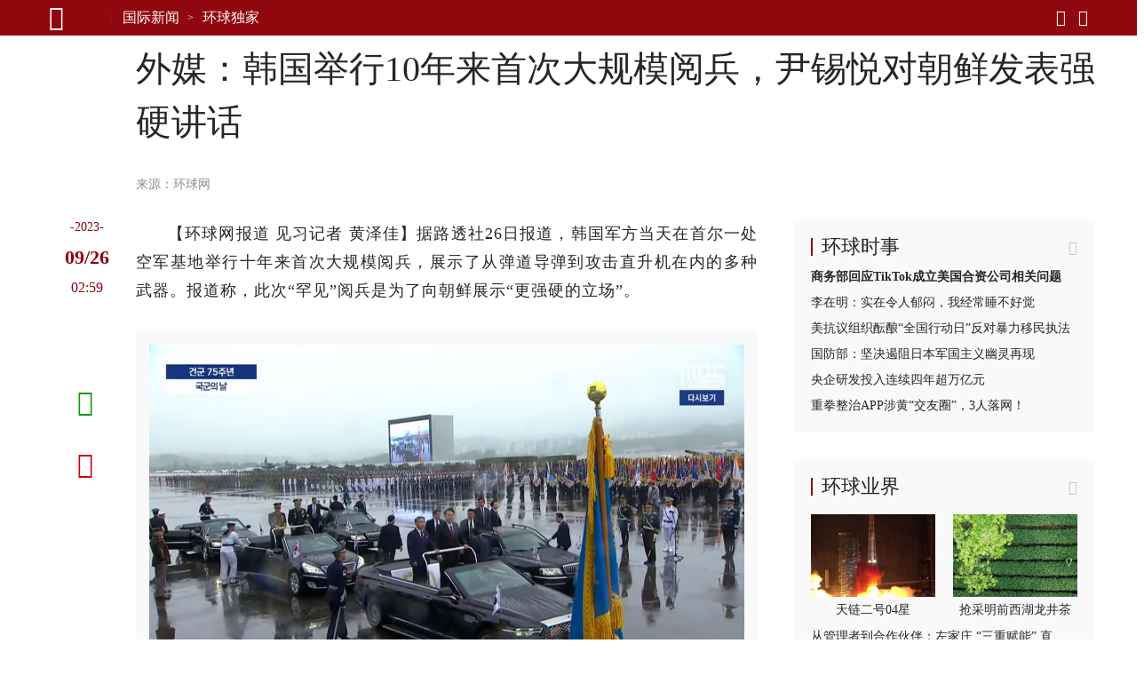

--- FILE ---
content_type: text/html
request_url: https://sspservice.ad-survey.com/pub/match?m=fn&sid=7004636&scn=1&scf=js*html*image*flash*text
body_size: 972
content:
AD_SURVEY_AD_LOAD([{"result":"1","type":"html","ad_pos_id":"7004636","ad_pos_width":"300","ad_pos_height":"250","ad_pos_fix":"0","ad_pos_sign":"0","creative_id":"17442","creative_type":"html","creative_width":"0","creative_height":"0","creative_sign_pos":"0","creative_sign_style":"0","content":"<div id=\"cpro_u4746752\"><\/div>\n\n<script type=\"text\/javascript\">   \n    (window.cproArray = window.cproArray || []).push({\n        id: \"u4746752\"  \n    });  \n<\/script>  \n<script src=\" \/\/cpro.baidustatic.com\/cpro\/ui\/c.js \n\n\" type=\"text\/javascript\"><\/script><img style='width:0px;height:0px;border:0px;display:none;' width='0' height='0' src='https:\/\/sspservice.ad-survey.com\/pub\/impression?token=ZGYwMjdkMDgtY2RmNC00MmI1LWI2ZWUtODdhOThhMzVmMjE2JDgyNDckMTc0NDIkNzAwNDYzNg==' \/>","tpm_url1":"","tpm_url2":"","token":"ZGYwMjdkMDgtY2RmNC00MmI1LWI2ZWUtODdhOThhMzVmMjE2JDgyNDckMTc0NDIkNzAwNDYzNg==","debug":""}]);

--- FILE ---
content_type: text/html; charset=UTF-8
request_url: https://world.huanqiu.com/api/article/next?catnode=/e3pmh22ph/e3pmh26vv&ctime=1695697142516&aid=4Eh8KnEGpDA&limit=2
body_size: 1262
content:

{
    "list": [{
    	"aid": "4Eh6Uje65Vc",
    	"title": "快讯！韩媒：韩国法院对李在明拘留前审查开始，系韩国宪政史上首次",
    	"summary": "另据《东亚日报》25日报道，随着李在明拘留审查的时间临近，检察机关为证明拘留必要性，已经准备好大量资料，法律界内外均预测称，此次审查可能将刷新“韩国历史上最长审查纪录”",
    	"addltype": "normal",
    	"typedata":{"audio":{"members":[]},"gallery":{"members":[{"desc":"图为26日上午,韩国共同民主党代表李在明为了接受拘留前审查正下车走向法庭。韩国在野党代表出席拘留前嫌疑人审查在韩国宪政史上是首次。 图源：韩媒","height":351,"id":"188bdaaee0351b508b01b42a06e72f9fu1","mime":"image\/png","size":495.24,"url":"//img.huanqiucdn.cn/dp/api/files\/imageDir\/188bdaaee0351b508b01b42a06e72f9fu1.png","width":606}]},"video":{"members":[{"cover":"https:\/\/v6.huanqiucdn.cn\/4394989evodtranscq1500012236\/24553d0e5576678021762381618\/sampleSnapshot\/sampleSnapshot_10_0.jpg","desc":"环视频 制作\/王力","duration":21.758,"height":1280,"id":"6999a9c3db8e0df4cebd90d6b62028d4","mime":"video\/mp4","size":2742.87,"url":"http:\/\/v6.huanqiucdn.cn\/4394989evodtranscq1500012236\/24553d0e5576678021762381618\/v.f100830.mp4","width":720}]}},
    	"source" :{"name":"环球网","url":null},
    	"ext_displaytime": "",
    	"ext_defertime":"",
    	"ctime": "1695694057565",
    	"xtime": "1695694057565",
    	"cover" : "//img.huanqiucdn.cn/dp/api/files/imageDir/188bdaaee0351b508b01b42a06e72f9fu1.png",
    	"host" : "",
		"ext-serious" : "",
		"ext-weight" : ""
    },{
    	"aid": "4Eh5lMzjo78",
    	"title": "1952年赫尔辛基 VS 2023年杭州，华春莹对比新中国体育代表团70年“翻天覆地变化”",
    	"summary": "华春莹对比新中国体育代表团70年“翻天覆地变化”",
    	"addltype": "normal",
    	"typedata":{"audio":{"members":[]},"gallery":{"members":[{"desc":"华春莹25日推文所配对比图 图源：社交平台X","height":829,"id":"b54698bd68c82fa3a8c56094cd388dfeu1","mime":"image\/png","size":1,"url":"//img.huanqiucdn.cn/dp/api/files\/imageDir\/b54698bd68c82fa3a8c56094cd388dfeu1.png","width":646}]},"video":{"members":[]}},
    	"source" :{"name":"环球网","url":null},
    	"ext_displaytime": "",
    	"ext_defertime":"",
    	"ctime": "1695692824625",
    	"xtime": "1695692824625",
    	"cover" : "",
    	"host" : "",
		"ext-serious" : "",
		"ext-weight" : ""
    },{}
    ]
}


--- FILE ---
content_type: text/html
request_url: https://sspservice.ad-survey.com/pub/match?m=fn&sid=7003385&scn=1&scf=js*html*image*flash*text
body_size: 702
content:
AD_SURVEY_AD_LOAD([{"result":"1","type":"html","ad_pos_id":"7003385","ad_pos_width":"300","ad_pos_height":"270","ad_pos_fix":"0","ad_pos_sign":"0","creative_id":"18711","creative_type":"html","creative_width":"0","creative_height":"0","creative_sign_pos":"2","creative_sign_style":"1","content":"<div class=\"_b291rd1gktc\"><\/div>\n    <script type=\"text\/javascript\">\n        (window.slotbydup = window.slotbydup || []).push({\n            id: \"u6893322\",\n            container: \"_b291rd1gktc\",\n            async: true\n        });\n    <\/script>\n    <!-- 多条广告如下脚本只需引入一次 -->\n    <script type=\"text\/javascript\" src=\"\/\/cpro.baidustatic.com\/cpro\/ui\/cm.js\" async=\"async\" defer=\"defer\" >\n    <\/script><img style='width:0px;height:0px;border:0px;display:none;' width='0' height='0' src='https:\/\/sspservice.ad-survey.com\/pub\/impression?token=YzBhYTY2MzEtYzYyYS00MDM5LTk1YWUtNjA1NmU0ZWIxODE2JDg0MTckMTg3MTEkNzAwMzM4NQ==' \/>","tpm_url1":"","tpm_url2":"","token":"YzBhYTY2MzEtYzYyYS00MDM5LTk1YWUtNjA1NmU0ZWIxODE2JDg0MTckMTg3MTEkNzAwMzM4NQ==","debug":""}]);

--- FILE ---
content_type: text/html
request_url: https://sspservice.ad-survey.com/pub/match?m=fn&sid=7003386&scn=1&scf=js*html*image*flash*text
body_size: 971
content:
AD_SURVEY_AD_LOAD([{"result":"1","type":"html","ad_pos_id":"7003386","ad_pos_width":"300","ad_pos_height":"270","ad_pos_fix":"0","ad_pos_sign":"0","creative_id":"17437","creative_type":"html","creative_width":"0","creative_height":"0","creative_sign_pos":"0","creative_sign_style":"0","content":"<div id=\"cpro_u4746730\"><\/div>\n\n<script type=\"text\/javascript\">   \n    (window.cproArray = window.cproArray || []).push({\n        id: \"u4746730\"  \n    });  \n<\/script>  \n<script src=\" \/\/cpro.baidustatic.com\/cpro\/ui\/c.js \n\n\" type=\"text\/javascript\"><\/script><img style='width:0px;height:0px;border:0px;display:none;' width='0' height='0' src='https:\/\/sspservice.ad-survey.com\/pub\/impression?token=YWY1NjQ4MWUtYzVjZC00YTU2LWJiM2UtZTkxOGUwZTM2MjZjJDgyMzQkMTc0MzckNzAwMzM4Ng==' \/>","tpm_url1":"","tpm_url2":"","token":"YWY1NjQ4MWUtYzVjZC00YTU2LWJiM2UtZTkxOGUwZTM2MjZjJDgyMzQkMTc0MzckNzAwMzM4Ng==","debug":""}]);

--- FILE ---
content_type: text/html
request_url: https://sspservice.ad-survey.com/pub/match?m=fn&sid=7003387&scn=1&scf=js*html*image*flash*text
body_size: 968
content:
AD_SURVEY_AD_LOAD([{"result":"1","type":"html","ad_pos_id":"7003387","ad_pos_width":"300","ad_pos_height":"270","ad_pos_fix":"0","ad_pos_sign":"0","creative_id":"17438","creative_type":"html","creative_width":"0","creative_height":"0","creative_sign_pos":"0","creative_sign_style":"0","content":"<div id=\"cpro_u4746733\"><\/div>\n<script type=\"text\/javascript\">   \n    (window.cproArray = window.cproArray || []).push({\n        id: \"u4746733\"  \n    });  \n<\/script>  \n<script src=\"\/\/cpro.baidustatic.com\/cpro\/ui\/c.js \n\n\" type=\"text\/javascript\"><\/script><img style='width:0px;height:0px;border:0px;display:none;' width='0' height='0' src='https:\/\/sspservice.ad-survey.com\/pub\/impression?token=ODA4ZmNmMTEtOTQyMC00MWUxLTgwZTgtNTRiNjBhMzg2NjYwJDgyMzkkMTc0MzgkNzAwMzM4Nw==' \/>","tpm_url1":"","tpm_url2":"","token":"ODA4ZmNmMTEtOTQyMC00MWUxLTgwZTgtNTRiNjBhMzg2NjYwJDgyMzkkMTc0MzgkNzAwMzM4Nw==","debug":""}]);

--- FILE ---
content_type: text/html
request_url: https://sspservice.ad-survey.com/pub/match?m=fn&sid=7003388&scn=1&scf=js*html*image*flash*text
body_size: 972
content:
AD_SURVEY_AD_LOAD([{"result":"1","type":"html","ad_pos_id":"7003388","ad_pos_width":"300","ad_pos_height":"270","ad_pos_fix":"0","ad_pos_sign":"0","creative_id":"17439","creative_type":"html","creative_width":"0","creative_height":"0","creative_sign_pos":"0","creative_sign_style":"0","content":"<div id=\"cpro_u4746737\"><\/div>\n\n<script type=\"text\/javascript\">   \n    (window.cproArray = window.cproArray || []).push({\n        id: \"u4746737\"  \n    });  \n<\/script>  \n<script src=\" \/\/cpro.baidustatic.com\/cpro\/ui\/c.js \n\n\" type=\"text\/javascript\"><\/script><img style='width:0px;height:0px;border:0px;display:none;' width='0' height='0' src='https:\/\/sspservice.ad-survey.com\/pub\/impression?token=YTNjMWM1M2YtNzEwYS00NWZkLWE3OWQtZDNmM2IxNWUxN2Y2JDgyNDEkMTc0MzkkNzAwMzM4OA==' \/>","tpm_url1":"","tpm_url2":"","token":"YTNjMWM1M2YtNzEwYS00NWZkLWE3OWQtZDNmM2IxNWUxN2Y2JDgyNDEkMTc0MzkkNzAwMzM4OA==","debug":""}]);

--- FILE ---
content_type: text/html
request_url: https://sspservice.ad-survey.com/pub/match?m=fn&sid=7004638&scn=1&scf=js*html*image*flash*text
body_size: 971
content:
AD_SURVEY_AD_LOAD([{"result":"1","type":"html","ad_pos_id":"7004638","ad_pos_width":"300","ad_pos_height":"250","ad_pos_fix":"0","ad_pos_sign":"0","creative_id":"17440","creative_type":"html","creative_width":"0","creative_height":"0","creative_sign_pos":"0","creative_sign_style":"0","content":"<div id=\"cpro_u4746742\"><\/div>\n\n<script type=\"text\/javascript\">   \n    (window.cproArray = window.cproArray || []).push({\n        id: \"u4746742\"  \n    });  \n<\/script>  \n<script src=\" \/\/cpro.baidustatic.com\/cpro\/ui\/c.js \n\n\" type=\"text\/javascript\"><\/script><img style='width:0px;height:0px;border:0px;display:none;' width='0' height='0' src='https:\/\/sspservice.ad-survey.com\/pub\/impression?token=NmI4ZDYxMGEtOGI1MS00ODMzLTg4MzUtMDVlM2Q3ZGI3NzFhJDgyNDMkMTc0NDAkNzAwNDYzOA==' \/>","tpm_url1":"","tpm_url2":"","token":"NmI4ZDYxMGEtOGI1MS00ODMzLTg4MzUtMDVlM2Q3ZGI3NzFhJDgyNDMkMTc0NDAkNzAwNDYzOA==","debug":""}]);

--- FILE ---
content_type: text/html
request_url: https://sspservice.ad-survey.com/pub/match?m=fn&sid=7004639&scn=1&scf=js*html*image*flash*text
body_size: 972
content:
AD_SURVEY_AD_LOAD([{"result":"1","type":"html","ad_pos_id":"7004639","ad_pos_width":"300","ad_pos_height":"250","ad_pos_fix":"0","ad_pos_sign":"0","creative_id":"17441","creative_type":"html","creative_width":"0","creative_height":"0","creative_sign_pos":"0","creative_sign_style":"0","content":"<div id=\"cpro_u4746745\"><\/div>\n\n<script type=\"text\/javascript\">   \n    (window.cproArray = window.cproArray || []).push({\n        id: \"u4746745\"  \n    });  \n<\/script>  \n<script src=\" \/\/cpro.baidustatic.com\/cpro\/ui\/c.js \n\n\" type=\"text\/javascript\"><\/script><img style='width:0px;height:0px;border:0px;display:none;' width='0' height='0' src='https:\/\/sspservice.ad-survey.com\/pub\/impression?token=OTMxNTBkNjItYmE1Zi00MzYxLTg4OTMtMWI0MTI4ZDk2ZWU5JDgyNDUkMTc0NDEkNzAwNDYzOQ==' \/>","tpm_url1":"","tpm_url2":"","token":"OTMxNTBkNjItYmE1Zi00MzYxLTg4OTMtMWI0MTI4ZDk2ZWU5JDgyNDUkMTc0NDEkNzAwNDYzOQ==","debug":""}]);

--- FILE ---
content_type: text/html
request_url: https://sspservice.ad-survey.com/pub/match?m=fn&sid=7004637&scn=1&scf=js*html*image*flash*text
body_size: 680
content:
AD_SURVEY_AD_LOAD([{"result":"1","type":"html","ad_pos_id":"7004637","ad_pos_width":"300","ad_pos_height":"250","ad_pos_fix":"0","ad_pos_sign":"0","creative_id":"18725","creative_type":"html","creative_width":"0","creative_height":"0","creative_sign_pos":"2","creative_sign_style":"1","content":"<div class=\"_ahdwvavsdiu\"><\/div>\n    <script type=\"text\/javascript\">\n        (window.slotbydup = window.slotbydup || []).push({\n            id: \"u3398257\",\n            container: \"_ahdwvavsdiu\",\n            async: true\n        });\n    <\/script>\n    <!-- 多条广告如下脚本只需引入一次 -->\n    <script type=\"text\/javascript\" src=\"\/\/cpro.baidustatic.com\/cpro\/ui\/cm.js\" async=\"async\" defer=\"defer\" >\n    <\/script><img style='width:0px;height:0px;border:0px;display:none;' width='0' height='0' src='https:\/\/sspservice.ad-survey.com\/pub\/impression?token=Njk3ZmQyZTktYWRiZS00Y2QwLThkZDYtMjU2YjQ3ZGUxNzE1JDcxNzYkMTg3MjUkNzAwNDYzNw==' \/>","tpm_url1":"","tpm_url2":"","token":"Njk3ZmQyZTktYWRiZS00Y2QwLThkZDYtMjU2YjQ3ZGUxNzE1JDcxNzYkMTg3MjUkNzAwNDYzNw==","debug":""}]);

--- FILE ---
content_type: text/html; charset=UTF-8
request_url: https://world.huanqiu.com/api/list?node=%22/e3pmh22ph/e3pmh2398%22,%22/e3pmh22ph/e3pmh26vv%22,%22/e3pmh22ph/e3pn6efsl%22,%22/e3pmh22ph/efp8fqe21%22&offset=0&limit=24
body_size: 6094
content:

{
    "list": [{
    	"aid": "4Q9xu3hFhpA",
    	"title": "中国驻米兰总领馆：提醒中国公民冬奥会期间注意出行安全",
    	"summary": "中国驻米兰总领馆提醒来意中国公民冬奥会期间注意出行提示，采取防范措施，确保安全",
    	"addltype": "normal",
    	"typedata":{"audio":{"members":[]},"gallery":{"members":[]},"video":{"members":[]}},
    	"source" :{"name":"中国驻米兰总领事馆","url":"https:\/\/mp.weixin.qq.com\/s\/gF6WQ6XKLW1sx10icousGQ"},
    	"ext_displaytime": "",
    	"ext_defertime":"",
    	"ctime": "1769703738453",
    	"xtime": "1769703738453",
    	"cover" : "",
    	"host" : "world.huanqiu.com",
		"ext-serious" : "1",
		"ext-weight" : "50"
    },{
    	"aid": "4Q9xnuVHR6S",
    	"title": "欧盟宣布制裁伊朗官员和实体 将伊斯兰革命卫队列为“恐怖组织”",
    	"summary": "欧盟外交与安全政策高级代表卡拉斯说，欧盟已决定将伊朗伊斯兰革命卫队列为“恐怖组织”。",
    	"addltype": "normal",
    	"typedata":{"audio":{"members":[]},"gallery":{"members":[]},"video":{"members":[]}},
    	"source" :{"name":"新华网","url":"https:\/\/www.news.cn\/world\/20260130\/124889c9ba0e4522a5c1095113a47c16\/c.html"},
    	"ext_displaytime": "",
    	"ext_defertime":"",
    	"ctime": "1769703571834",
    	"xtime": "1769703571834",
    	"cover" : "",
    	"host" : "world.huanqiu.com",
		"ext-serious" : "1",
		"ext-weight" : "50"
    },{
    	"aid": "4Q9xkeNtAhD",
    	"title": "冬季风暴肆虐 葡萄牙一空军基地多架战机受损",
    	"summary": "至少4架F-16战机受损，部分设施和车辆亦遭破坏。初步估计经济损失达数百万欧元。",
    	"addltype": "normal",
    	"typedata":{"audio":{"members":[]},"gallery":{"members":[]},"video":{"members":[]}},
    	"source" :{"name":"央视新闻客户端","url":"https:\/\/ysxw.cctv.cn\/article.html?toc_style_id=feeds_default&item_id=15552991944511846260&channelId=1119"},
    	"ext_displaytime": "",
    	"ext_defertime":"",
    	"ctime": "1769703483566",
    	"xtime": "1769703483566",
    	"cover" : "",
    	"host" : "world.huanqiu.com",
		"ext-serious" : "1",
		"ext-weight" : "50"
    },{
    	"aid": "4Q9wRcLdH2r",
    	"title": "伊朗：不会主动挑起战争 若遭到侵略将坚决反击",
    	"summary": "伊朗不会主动挑起战争，一旦战争被挑起，将以坚定立场进行自卫，且“战争的结局不会由敌人决定”。",
    	"addltype": "normal",
    	"typedata":{"audio":{"members":[]},"gallery":{"members":[]},"video":{"members":[]}},
    	"source" :{"name":"央视新闻客户端","url":"https:\/\/ysxw.cctv.cn\/article.html?toc_style_id=feeds_default&item_id=4875026328192725142&channelId=1119"},
    	"ext_displaytime": "",
    	"ext_defertime":"",
    	"ctime": "1769701288886",
    	"xtime": "1769701288886",
    	"cover" : "",
    	"host" : "world.huanqiu.com",
		"ext-serious" : "1",
		"ext-weight" : "50"
    },{
    	"aid": "4Q9wPpMaoVQ",
    	"title": "巴基斯坦和孟加拉国时隔14年恢复直航",
    	"summary": "1月29日，巴基斯坦和孟加拉国时隔14年恢复直航。",
    	"addltype": "normal",
    	"typedata":{"audio":{"members":[]},"gallery":{"members":[]},"video":{"members":[]}},
    	"source" :{"name":"央视新闻客户端","url":"https:\/\/ysxw.cctv.cn\/article.html?toc_style_id=feeds_default&t=1769699688805&item_id=16166585026452195565&channelId=1119"},
    	"ext_displaytime": "",
    	"ext_defertime":"",
    	"ctime": "1769701241755",
    	"xtime": "1769701241755",
    	"cover" : "",
    	"host" : "world.huanqiu.com",
		"ext-serious" : "1",
		"ext-weight" : "50"
    },{
    	"aid": "4Q9unmftRW4",
    	"title": "伊朗议会议长：难以信任特朗普",
    	"summary": "伊朗伊斯兰议会议长卡利巴夫表示，在当前局势下难以信任美国总统特朗普，在伊朗人民的经济利益未得到保证之前，谈判不会进行。",
    	"addltype": "normal",
    	"typedata":{"audio":{"members":[]},"gallery":{"members":[]},"video":{"members":[]}},
    	"source" :{"name":"新华网","url":"https:\/\/www.news.cn\/world\/20260129\/dfb5483f83ee4c2f976aa9449b36bfb6\/c.html"},
    	"ext_displaytime": "",
    	"ext_defertime":"",
    	"ctime": "1769698530696",
    	"xtime": "1769698530696",
    	"cover" : "",
    	"host" : "world.huanqiu.com",
		"ext-serious" : "1",
		"ext-weight" : "50"
    },{
    	"aid": "4Q9ud3Kgr9Z",
    	"title": "外媒爆：美政府高级官员与试图分裂加拿大的极右翼团体秘密会面，美国务院回应",
    	"summary": "美国国务院发言人作出回应，承认有过相关会面，但美方并“未作出任何承诺”。",
    	"addltype": "normal",
    	"typedata":{"audio":{"members":[]},"gallery":{"members":[{"desc":"美国国务院大楼 资料图 图源：视觉中国","height":597,"id":"9175b37e8e66b01dc6628d480f82619fu1","mime":"image\/png","size":786.07,"url":"//img.huanqiucdn.cn/dp/api/files\/imageDir\/9175b37e8e66b01dc6628d480f82619fu1.png","width":796},{"desc":"杰夫·拉思 资料图 图源：外媒报道配图","height":394,"id":"d59f26c3cdc6a6ad0f4922f83553ccd0u1","mime":"image\/png","size":127.18,"url":"//img.huanqiucdn.cn/dp/api/files\/imageDir\/d59f26c3cdc6a6ad0f4922f83553ccd0u1.png","width":700}]},"video":{"members":[]}},
    	"source" :{"name":"环球网","url":null},
    	"ext_displaytime": "",
    	"ext_defertime":"",
    	"ctime": "1769698240144",
    	"xtime": "1769698240144",
    	"cover" : "//img.huanqiucdn.cn/dp/api/files/imageDir/9175b37e8e66b01dc6628d480f82619fu1.png",
    	"host" : "world.huanqiu.com",
		"ext-serious" : "1",
		"ext-weight" : "50"
    },{
    	"aid": "4Q9uPLwTCsN",
    	"title": "美国边境事务主管：特朗普承认移民执法行动需要改进",
    	"summary": "霍曼表示，违反相关行为准则的移民执法人员将“受到处理”。",
    	"addltype": "normal",
    	"typedata":{"audio":{"members":[]},"gallery":{"members":[{"desc":"当地时间1月29日，霍曼在明尼苏达州明尼阿波利斯市举行新闻发布会。图源：美媒","height":726,"id":"820c7e178c3e2050bed56c5b431c79b1u1","mime":"image\/png","size":387.77,"url":"//img.huanqiucdn.cn/dp/api/files\/imageDir\/820c7e178c3e2050bed56c5b431c79b1u1.png","width":1076}]},"video":{"members":[]}},
    	"source" :{"name":"环球网","url":null},
    	"ext_displaytime": "",
    	"ext_defertime":"",
    	"ctime": "1769697868974",
    	"xtime": "1769697868974",
    	"cover" : "//img.huanqiucdn.cn/dp/api/files/imageDir/820c7e178c3e2050bed56c5b431c79b1u1.png",
    	"host" : "world.huanqiu.com",
		"ext-serious" : "1",
		"ext-weight" : "50"
    },{
    	"aid": "4Q9uP6seMfl",
    	"title": "美国边境事务主管：违反相关行为准则的移民执法人员将“受到处理”",
    	"summary": "在美国移民执法行动导致2名美国公民死亡并引发抗议后，美国边境事务主管汤姆·霍曼29日表示，美国总统特朗普承认相关移民执法行动需要改进。",
    	"addltype": "normal",
    	"typedata":{"audio":{"members":[]},"gallery":{"members":[{"desc":"当地时间1月29日，霍曼在明尼苏达州明尼阿波利斯市举行新闻发布会。图源：美媒","height":726,"id":"c2718df13e1d91d1e36fd9468adad021u1","mime":"image\/png","size":387.77,"url":"//img.huanqiucdn.cn/dp/api/files\/imageDir\/c2718df13e1d91d1e36fd9468adad021u1.png","width":1076}]},"video":{"members":[]}},
    	"source" :{"name":"环球网","url":null},
    	"ext_displaytime": "",
    	"ext_defertime":"",
    	"ctime": "1769697862548",
    	"xtime": "1769697862548",
    	"cover" : "",
    	"host" : "world.huanqiu.com",
		"ext-serious" : "1",
		"ext-weight" : "50"
    },{
    	"aid": "4Q9tozTjYS1",
    	"title": "外媒：丹麦国王将于2月中旬到访格陵兰岛",
    	"summary": "丹麦王室周四（29日）宣布，丹麦国王腓特烈十世将于2月中旬到访该国自治领地格陵兰岛。",
    	"addltype": "normal",
    	"typedata":{"audio":{"members":[]},"gallery":{"members":[{"desc":"丹麦国王腓特烈十世 资料图 图源：外媒","height":640,"id":"50e74b69f1394a2d353ce226033bcfd5u1","mime":"image\/png","size":817.16,"url":"//img.huanqiucdn.cn/dp/api/files\/imageDir\/50e74b69f1394a2d353ce226033bcfd5u1.png","width":960}]},"video":{"members":[]}},
    	"source" :{"name":"环球网","url":null},
    	"ext_displaytime": "",
    	"ext_defertime":"",
    	"ctime": "1769696885751",
    	"xtime": "1769696885751",
    	"cover" : "//img.huanqiucdn.cn/dp/api/files/imageDir/50e74b69f1394a2d353ce226033bcfd5u1.png",
    	"host" : "world.huanqiu.com",
		"ext-serious" : "1",
		"ext-weight" : "50"
    },{
    	"aid": "4Q9sghxSYda",
    	"title": "印度民航部证实马哈拉施特拉邦坠毁飞机黑匣子已找到",
    	"summary": "当地时间1月29日，印度民航部证实，该国28日在马哈拉施特拉邦坠毁飞机的黑匣子已被找到，正在进行相关调查。",
    	"addltype": "normal",
    	"typedata":{"audio":{"members":[]},"gallery":{"members":[]},"video":{"members":[]}},
    	"source" :{"name":"央视新闻客户端","url":"https:\/\/ysxw.cctv.cn\/article.html?toc_style_id=feeds_default&item_id=11740451590607396126&channelId=1119"},
    	"ext_displaytime": "",
    	"ext_defertime":"",
    	"ctime": "1769694980562",
    	"xtime": "1769694980562",
    	"cover" : "",
    	"host" : "world.huanqiu.com",
		"ext-serious" : "1",
		"ext-weight" : "50"
    },{
    	"aid": "4Q9saIlnv9M",
    	"title": "欧盟称将提供约2亿欧元用于对乌援助",
    	"summary": "当地时间1月29日，欧盟委员会宣布向乌克兰和收容难民的摩尔多瓦提供1.53亿欧元的紧急援助。",
    	"addltype": "normal",
    	"typedata":{"audio":{"members":[]},"gallery":{"members":[]},"video":{"members":[]}},
    	"source" :{"name":"央视新闻客户端","url":"https:\/\/ysxw.cctv.cn\/article.html?toc_style_id=feeds_default&item_id=6919441083727875064&channelId=1119"},
    	"ext_displaytime": "",
    	"ext_defertime":"",
    	"ctime": "1769694807160",
    	"xtime": "1769694807160",
    	"cover" : "",
    	"host" : "world.huanqiu.com",
		"ext-serious" : "1",
		"ext-weight" : "50"
    },{
    	"aid": "4Q9sYICdEaV",
    	"title": "缅甸巩发党获联邦议会民族院过半席位",
    	"summary": "当地时间29日晚，缅甸联邦选举委员会继续公布大选投票第三阶段获选议员名单，根据初步统计结果，缅甸第一大政党联邦巩固与发展党（巩发党）在联邦议会民族院（上议院）中获得超过半数的席位。",
    	"addltype": "normal",
    	"typedata":{"audio":{"members":[]},"gallery":{"members":[]},"video":{"members":[]}},
    	"source" :{"name":"央视新闻客户端","url":"https:\/\/ysxw.cctv.cn\/article.html?toc_style_id=feeds_default&item_id=8122551624037405625&channelId=1119"},
    	"ext_displaytime": "",
    	"ext_defertime":"",
    	"ctime": "1769694752646",
    	"xtime": "1769694752646",
    	"cover" : "",
    	"host" : "world.huanqiu.com",
		"ext-serious" : "1",
		"ext-weight" : "50"
    },{
    	"aid": "4Q9sVNDmxBT",
    	"title": "东京上野动物园前园长：希望“晓晓”“蕾蕾”健康成长",
    	"summary": "日本东京上野动物园前园长土居利光日前表示，向回到中国的旅日大熊猫“晓晓”和“蕾蕾”送上祝福，“希望它们健康成长，尽快适应新环境，顺利找到伴侣”。",
    	"addltype": "normal",
    	"typedata":{"audio":{"members":[]},"gallery":{"members":[]},"video":{"members":[]}},
    	"source" :{"name":"新华网","url":"https:\/\/www.news.cn\/world\/20260129\/bf0ea9d42cce41da982419f990616c49\/c.html"},
    	"ext_displaytime": "",
    	"ext_defertime":"",
    	"ctime": "1769694673636",
    	"xtime": "1769694673636",
    	"cover" : "",
    	"host" : "world.huanqiu.com",
		"ext-serious" : "1",
		"ext-weight" : "50"
    },{
    	"aid": "4Q9sIXlUXNI",
    	"title": "地缘政治风险上升 国际油价盘中突破每桶70美元",
    	"summary": "3月交货的伦敦布伦特原油期货价格29日盘中突破每桶70美元关口，创下去年9月以来新高。",
    	"addltype": "normal",
    	"typedata":{"audio":{"members":[]},"gallery":{"members":[]},"video":{"members":[]}},
    	"source" :{"name":"新华网","url":"https:\/\/www.news.cn\/world\/20260129\/6835d788e99d45ac8989a0e0b206af74\/c.html"},
    	"ext_displaytime": "",
    	"ext_defertime":"",
    	"ctime": "1769694326269",
    	"xtime": "1769694326269",
    	"cover" : "",
    	"host" : "world.huanqiu.com",
		"ext-serious" : "1",
		"ext-weight" : "50"
    },{
    	"aid": "4Q9sGTELap6",
    	"title": "特朗普考虑对伊朗发动重大打击，克宫呼吁各方保持克制：放弃以武力解决伊朗问题",
    	"summary": "据俄罗斯塔斯社、英国路透社报道，针对美国总统特朗普涉伊朗言论，俄罗斯总统新闻秘书、克里姆林宫发言人佩斯科夫当地时间29日表示，俄方呼吁各方保持克制，放弃以武力解决伊朗问题。",
    	"addltype": "normal",
    	"typedata":{"audio":{"members":[]},"gallery":{"members":[{"desc":"佩斯科夫 资料图 图自外媒","height":448,"id":"85e0946c87b09b159e96413af78b2329u1","mime":"image\/png","size":412.84,"url":"//img.huanqiucdn.cn/dp/api/files\/imageDir\/85e0946c87b09b159e96413af78b2329u1.png","width":805}]},"video":{"members":[]}},
    	"source" :{"name":"环球网","url":null},
    	"ext_displaytime": "",
    	"ext_defertime":"",
    	"ctime": "1769694269981",
    	"xtime": "1769694269981",
    	"cover" : "//img.huanqiucdn.cn/dp/api/files/imageDir/85e0946c87b09b159e96413af78b2329u1.png",
    	"host" : "world.huanqiu.com",
		"ext-serious" : "1",
		"ext-weight" : "50"
    },{
    	"aid": "4Q9sE2ru596",
    	"title": "佩斯科夫：乌总统未对俄方再邀其赴莫斯科谈判作出反应",
    	"summary": "俄罗斯总统新闻秘书佩斯科夫在回应有关普京是否有意与乌克兰总统泽连斯基在阿联酋会晤的问题时表示，俄方目前仍视莫斯科为与乌总统会见的地点。",
    	"addltype": "normal",
    	"typedata":{"audio":{"members":[]},"gallery":{"members":[]},"video":{"members":[]}},
    	"source" :{"name":"央视新闻客户端","url":"https:\/\/ysxw.cctv.cn\/article.html?toc_style_id=feeds_default&item_id=6800768140394019680&channelId=1119"},
    	"ext_displaytime": "",
    	"ext_defertime":"",
    	"ctime": "1769694204266",
    	"xtime": "1769694204266",
    	"cover" : "",
    	"host" : "world.huanqiu.com",
		"ext-serious" : "1",
		"ext-weight" : "50"
    },{
    	"aid": "4Q9s7uvGVkZ",
    	"title": "日本民间集会敦促高市早苗撤回错误言论，前首相鸠山由纪夫：“不能让她继续担任首相”",
    	"summary": "日本首相高市早苗近日宣布解散众议院并提前举行大选，有分析认为，除执政党处境被动外，此举背后的另一重原因是高市早苗发表涉台错误言论后导致中日关系陷入紧张。29日，日本民间团体在东京举行了要求高市早苗撤回错误言论的市民集会。",
    	"addltype": "normal",
    	"typedata":{"audio":{"members":[]},"gallery":{"members":[{"desc":"日本首相高市早苗 资料图片","height":512,"id":"8uwcto_960312","mime":"image\/png","size":65.49,"url":"//img.huanqiucdn.cn/dp/api/files\/imageDir\/cf57218702c004d6071782e23f0bbb87.png","width":768},{"desc":"1月29日下午，鸠山由纪夫在集会上批评高市涉台湾错误言论破坏中日关系。（受访者供图）","height":3888,"id":"48be2624430203316b13571a388aeb36u5","mime":"image\/jpeg","size":4.94,"url":"//img.huanqiucdn.cn/dp/api/files\/imageDir\/48be2624430203316b13571a388aeb36u5.jpg","width":5184}]},"video":{"members":[]}},
    	"source" :{"name":"环球时报-环球网","url":null},
    	"ext_displaytime": "",
    	"ext_defertime":"",
    	"ctime": "1769694038309",
    	"xtime": "1769694038309",
    	"cover" : "//img.huanqiucdn.cn/dp/api/files/imageDir/48be2624430203316b13571a388aeb36u5.jpg",
    	"host" : "world.huanqiu.com",
		"ext-serious" : "1",
		"ext-weight" : "50"
    },{
    	"aid": "4Q9s3p0542c",
    	"title": "中菲重启政治对话",
    	"summary": "2026年1月29日，外交部边海司司长侯艳琪同菲律宾外交部副部长艾雷拉-林、部长助理兼亚太司司长阿尔费雷斯在菲律宾宿务举行双边会见，此系中菲双方重启已停滞一年多的政治对话。双方就涉海等共同关心的问题坦诚深入交换意见，同意继续通过外交渠道保持沟通。",
    	"addltype": "normal",
    	"typedata":{"audio":{"members":[]},"gallery":{"members":[{"desc":null,"height":809,"id":"t8syhp_88337","mime":"image\/png","size":116.18,"url":"//img.huanqiucdn.cn/dp/api/files\/imageDir\/8bbf669df622f357b91e98ee51f3dac5.png","width":1080}]},"video":{"members":[]}},
    	"source" :{"name":"中国驻菲律宾大使馆","url":"https:\/\/mp.weixin.qq.com\/s\/HEiGATjI2GmLmUEPgQVH1Q?scene=1&click_id=117"},
    	"ext_displaytime": "",
    	"ext_defertime":"",
    	"ctime": "1769693927334",
    	"xtime": "1769693927334",
    	"cover" : "//img.huanqiucdn.cn/dp/api/files/imageDir/bbfbe75e3aa2c5ef7ae6c939e074d3bc.png",
    	"host" : "world.huanqiu.com",
		"ext-serious" : "1",
		"ext-weight" : "50"
    },{
    	"aid": "4Q9rpuYbW9n",
    	"title": "美媒：内塔尼亚胡提出“惊人指控”，称美延迟交付武器一定程度致以士兵在加沙丧生",
    	"summary": "据美国《纽约时报》当地时间29日报道，在27日晚间长达一小时的新闻发布会尾声，以色列总理内塔尼亚胡提出一项“惊人指控”，称以色列士兵在加沙战争中丧生，部分原因在于美国延迟交付武器导致以军弹药短缺。",
    	"addltype": "normal",
    	"typedata":{"audio":{"members":[]},"gallery":{"members":[{"desc":"内塔尼亚胡在27日晚间的新闻发布会上发言。图为发布会视频截图","height":454,"id":"ce53d8ef51f9dc6d5a438e900b11db37u1","mime":"image\/png","size":384.17,"url":"//img.huanqiucdn.cn/dp/api/files\/imageDir\/ce53d8ef51f9dc6d5a438e900b11db37u1.png","width":880}]},"video":{"members":[]}},
    	"source" :{"name":"环球网","url":null},
    	"ext_displaytime": "",
    	"ext_defertime":"",
    	"ctime": "1769693550649",
    	"xtime": "1769693550649",
    	"cover" : "//img.huanqiucdn.cn/dp/api/files/imageDir/ce53d8ef51f9dc6d5a438e900b11db37u1.png",
    	"host" : "world.huanqiu.com",
		"ext-serious" : "1",
		"ext-weight" : "50"
    },{
    	"aid": "4Q9rXEeoHNf",
    	"title": "普京表示正密切关注伊朗问题相关进展",
    	"summary": "当地时间1月29日，俄罗斯总统普京在克里姆林宫同到访的阿联酋总统穆罕默德·本·扎耶德·阿勒纳哈扬举行会谈，肯定阿联酋在乌克兰危机调解中的贡献。",
    	"addltype": "normal",
    	"typedata":{"audio":{"members":[]},"gallery":{"members":[]},"video":{"members":[]}},
    	"source" :{"name":"央视新闻客户端","url":"https:\/\/ysxw.cctv.cn\/article.html?toc_style_id=feeds_default&item_id=3808392746031195681&channelId=1119"},
    	"ext_displaytime": "",
    	"ext_defertime":"",
    	"ctime": "1769693044854",
    	"xtime": "1769693044854",
    	"cover" : "",
    	"host" : "world.huanqiu.com",
		"ext-serious" : "1",
		"ext-weight" : "50"
    },{
    	"aid": "4Q9rJtdl9Ty",
    	"title": "商务部部长王文涛会见英国商贸大臣凯尔",
    	"summary": "1月28日晚，商务部部长王文涛在京会见随英国首相斯塔默访华的英国商贸大臣凯尔，双方就发展中英经贸合作深入交换意见。",
    	"addltype": "normal",
    	"typedata":{"audio":{"members":[]},"gallery":{"members":[{"desc":null,"height":720,"id":"beihhu_885411","mime":"image\/png","size":108.46,"url":"//img.huanqiucdn.cn/dp/api/files\/imageDir\/af68261ecc28cba119ce9af89c7a0bcd.png","width":1080}]},"video":{"members":[]}},
    	"source" :{"name":"商务微新闻","url":"https:\/\/mp.weixin.qq.com\/s\/bf1MIc_sak_rGsmF15S3yQ"},
    	"ext_displaytime": "",
    	"ext_defertime":"",
    	"ctime": "1769692683493",
    	"xtime": "1769692683493",
    	"cover" : "",
    	"host" : "world.huanqiu.com",
		"ext-serious" : "1",
		"ext-weight" : "50"
    },{
    	"aid": "4Q9rD4Vw5Jw",
    	"title": "美议员要求停止向移民执法行动拨款",
    	"summary": "多位美国民主党议员1月28日呼吁停止为该部门提供资金，并要求对执法人员进行更严格的限制。",
    	"addltype": "normal",
    	"typedata":{"audio":{"members":[]},"gallery":{"members":[]},"video":{"members":[]}},
    	"source" :{"name":"央视新闻客户端","url":"https:\/\/ysxw.cctv.cn\/article.html?toc_style_id=feeds_default&t=1769691315295&item_id=12410941449360403675&channelId=1119"},
    	"ext_displaytime": "",
    	"ext_defertime":"",
    	"ctime": "1769692498751",
    	"xtime": "1769692498751",
    	"cover" : "",
    	"host" : "world.huanqiu.com",
		"ext-serious" : "1",
		"ext-weight" : "50"
    },{
    	"aid": "4Q9qbBbkiyR",
    	"title": "美媒：以色列高级情报官员访美通报涉伊朗情报",
    	"summary": "据美国阿克西奥斯新闻网站29日报道，以色列高级情报官员近日到访美国，向美方通报关于伊朗境内可能打击目标的情报。",
    	"addltype": "normal",
    	"typedata":{"audio":{"members":[]},"gallery":{"members":[]},"video":{"members":[]}},
    	"source" :{"name":"新华网","url":"https:\/\/www.news.cn\/world\/20260129\/381c36601ce74a6bb3c8ce29ae9c78c9\/c.html"},
    	"ext_displaytime": "",
    	"ext_defertime":"",
    	"ctime": "1769691472544",
    	"xtime": "1769691472544",
    	"cover" : "",
    	"host" : "world.huanqiu.com",
		"ext-serious" : "1",
		"ext-weight" : "50"
    },{}
    ]
}


--- FILE ---
content_type: text/html
request_url: https://sspservice.ad-survey.com/pub/match?m=fn&sid=7009495&scn=1&scf=js*html*image*flash*text
body_size: 677
content:
AD_SURVEY_AD_LOAD([{"result":"1","type":"html","ad_pos_id":"7009495","ad_pos_width":"700","ad_pos_height":"150","ad_pos_fix":"0","ad_pos_sign":"0","creative_id":"18493","creative_type":"html","creative_width":"0","creative_height":"0","creative_sign_pos":"0","creative_sign_style":"0","content":"<div class=\"_jhupmqwf7rr\"><\/div>\n    <script type=\"text\/javascript\">\n        (window.slotbydup = window.slotbydup || []).push({\n            id: \"u6829831\",\n            container: \"_jhupmqwf7rr\",\n            async: true\n        });\n    <\/script>\n    <!-- 多条广告如下脚本只需引入一次 -->\n    <script type=\"text\/javascript\" src=\"\/\/cpro.baidustatic.com\/cpro\/ui\/cm.js\" async=\"async\" defer=\"defer\" >\n    <\/script><img style='width:0px;height:0px;border:0px;display:none;' width='0' height='0' src='https:\/\/sspservice.ad-survey.com\/pub\/impression?token=ZTVlOTNjYjctNzZlZC00ZThiLWFkMzYtM2ZkMThlZWNmNWUwJDgyNDYkMTg0OTMkNzAwOTQ5NQ==' \/>","tpm_url1":"","tpm_url2":"","token":"ZTVlOTNjYjctNzZlZC00ZThiLWFkMzYtM2ZkMThlZWNmNWUwJDgyNDYkMTg0OTMkNzAwOTQ5NQ==","debug":""}]);

--- FILE ---
content_type: text/html
request_url: https://sspservice.ad-survey.com/pub/match?m=fn&sid=7009496&scn=1&scf=js*html*image*flash*text
body_size: 675
content:
AD_SURVEY_AD_LOAD([{"result":"1","type":"html","ad_pos_id":"7009496","ad_pos_width":"700","ad_pos_height":"150","ad_pos_fix":"0","ad_pos_sign":"0","creative_id":"18494","creative_type":"html","creative_width":"0","creative_height":"0","creative_sign_pos":"0","creative_sign_style":"0","content":"<div class=\"_731u1pjw14b\"><\/div>\n    <script type=\"text\/javascript\">\n        (window.slotbydup = window.slotbydup || []).push({\n            id: \"u6829832\",\n            container: \"_731u1pjw14b\",\n            async: true\n        });\n    <\/script>\n    <!-- 多条广告如下脚本只需引入一次 -->\n    <script type=\"text\/javascript\" src=\"\/\/cpro.baidustatic.com\/cpro\/ui\/cm.js\" async=\"async\" defer=\"defer\" >\n    <\/script><img style='width:0px;height:0px;border:0px;display:none;' width='0' height='0' src='https:\/\/sspservice.ad-survey.com\/pub\/impression?token=MjA5MTQyN2MtNjcwMi00OTk3LWFkZjYtZGFkNjViZjg2YmMwJDgyNDQkMTg0OTQkNzAwOTQ5Ng==' \/>","tpm_url1":"","tpm_url2":"","token":"MjA5MTQyN2MtNjcwMi00OTk3LWFkZjYtZGFkNjViZjg2YmMwJDgyNDQkMTg0OTQkNzAwOTQ5Ng==","debug":""}]);

--- FILE ---
content_type: text/html
request_url: https://sspservice.ad-survey.com/pub/match?m=fn&sid=7009497&scn=1&scf=js*html*image*flash*text
body_size: 678
content:
AD_SURVEY_AD_LOAD([{"result":"1","type":"html","ad_pos_id":"7009497","ad_pos_width":"700","ad_pos_height":"150","ad_pos_fix":"0","ad_pos_sign":"0","creative_id":"18495","creative_type":"html","creative_width":"0","creative_height":"0","creative_sign_pos":"0","creative_sign_style":"0","content":"<div class=\"_3e82fm9mjnc\"><\/div>\n    <script type=\"text\/javascript\">\n        (window.slotbydup = window.slotbydup || []).push({\n            id: \"u6829834\",\n            container: \"_3e82fm9mjnc\",\n            async: true\n        });\n    <\/script>\n    <!-- 多条广告如下脚本只需引入一次 -->\n    <script type=\"text\/javascript\" src=\"\/\/cpro.baidustatic.com\/cpro\/ui\/cm.js\" async=\"async\" defer=\"defer\" >\n    <\/script><img style='width:0px;height:0px;border:0px;display:none;' width='0' height='0' src='https:\/\/sspservice.ad-survey.com\/pub\/impression?token=NjFlMmY3ZjMtNjRiZS00MDM4LWI0YmYtOWYxMDVlNzNlMGZhJDgyNDIkMTg0OTUkNzAwOTQ5Nw==' \/>","tpm_url1":"","tpm_url2":"","token":"NjFlMmY3ZjMtNjRiZS00MDM4LWI0YmYtOWYxMDVlNzNlMGZhJDgyNDIkMTg0OTUkNzAwOTQ5Nw==","debug":""}]);

--- FILE ---
content_type: text/html
request_url: https://sspservice.ad-survey.com/pub/match?m=fn&sid=7009498&scn=1&scf=js*html*image*flash*text
body_size: 678
content:
AD_SURVEY_AD_LOAD([{"result":"1","type":"html","ad_pos_id":"7009498","ad_pos_width":"700","ad_pos_height":"150","ad_pos_fix":"0","ad_pos_sign":"0","creative_id":"18496","creative_type":"html","creative_width":"0","creative_height":"0","creative_sign_pos":"0","creative_sign_style":"0","content":"<div class=\"_yo564zymxlr\"><\/div>\n    <script type=\"text\/javascript\">\n        (window.slotbydup = window.slotbydup || []).push({\n            id: \"u6829835\",\n            container: \"_yo564zymxlr\",\n            async: true\n        });\n    <\/script>\n    <!-- 多条广告如下脚本只需引入一次 -->\n    <script type=\"text\/javascript\" src=\"\/\/cpro.baidustatic.com\/cpro\/ui\/cm.js\" async=\"async\" defer=\"defer\" >\n    <\/script><img style='width:0px;height:0px;border:0px;display:none;' width='0' height='0' src='https:\/\/sspservice.ad-survey.com\/pub\/impression?token=ODExYjZiYTktNjQ1ZC00MTc5LWE1YTEtODNkNjgxNTI2YjBhJDgyNDAkMTg0OTYkNzAwOTQ5OA==' \/>","tpm_url1":"","tpm_url2":"","token":"ODExYjZiYTktNjQ1ZC00MTc5LWE1YTEtODNkNjgxNTI2YjBhJDgyNDAkMTg0OTYkNzAwOTQ5OA==","debug":""}]);

--- FILE ---
content_type: text/html
request_url: https://sspservice.ad-survey.com/pub/match?m=fn&sid=7009499&scn=1&scf=js*html*image*flash*text
body_size: 680
content:
AD_SURVEY_AD_LOAD([{"result":"1","type":"html","ad_pos_id":"7009499","ad_pos_width":"700","ad_pos_height":"150","ad_pos_fix":"0","ad_pos_sign":"0","creative_id":"18496","creative_type":"html","creative_width":"0","creative_height":"0","creative_sign_pos":"0","creative_sign_style":"0","content":"<div class=\"_yo564zymxlr\"><\/div>\n    <script type=\"text\/javascript\">\n        (window.slotbydup = window.slotbydup || []).push({\n            id: \"u6829835\",\n            container: \"_yo564zymxlr\",\n            async: true\n        });\n    <\/script>\n    <!-- 多条广告如下脚本只需引入一次 -->\n    <script type=\"text\/javascript\" src=\"\/\/cpro.baidustatic.com\/cpro\/ui\/cm.js\" async=\"async\" defer=\"defer\" >\n    <\/script><img style='width:0px;height:0px;border:0px;display:none;' width='0' height='0' src='https:\/\/sspservice.ad-survey.com\/pub\/impression?token=ZDhkYTJlYTYtZTRjOS00ZGYyLWI1NDItMWQyZjg4MzQ5MzhlJDgyNDAkMTg0OTYkNzAwOTQ5OQ==' \/>","tpm_url1":"","tpm_url2":"","token":"ZDhkYTJlYTYtZTRjOS00ZGYyLWI1NDItMWQyZjg4MzQ5MzhlJDgyNDAkMTg0OTYkNzAwOTQ5OQ==","debug":""}]);

--- FILE ---
content_type: text/html
request_url: https://sspservice.ad-survey.com/pub/match?m=fn&sid=7009500&scn=1&scf=js*html*image*flash*text
body_size: 678
content:
AD_SURVEY_AD_LOAD([{"result":"1","type":"html","ad_pos_id":"7009500","ad_pos_width":"700","ad_pos_height":"150","ad_pos_fix":"0","ad_pos_sign":"0","creative_id":"18496","creative_type":"html","creative_width":"0","creative_height":"0","creative_sign_pos":"0","creative_sign_style":"0","content":"<div class=\"_yo564zymxlr\"><\/div>\n    <script type=\"text\/javascript\">\n        (window.slotbydup = window.slotbydup || []).push({\n            id: \"u6829835\",\n            container: \"_yo564zymxlr\",\n            async: true\n        });\n    <\/script>\n    <!-- 多条广告如下脚本只需引入一次 -->\n    <script type=\"text\/javascript\" src=\"\/\/cpro.baidustatic.com\/cpro\/ui\/cm.js\" async=\"async\" defer=\"defer\" >\n    <\/script><img style='width:0px;height:0px;border:0px;display:none;' width='0' height='0' src='https:\/\/sspservice.ad-survey.com\/pub\/impression?token=YmZmMzVkMTEtNjQyMS00NGY4LTllOWMtZWJhZTAwMTU0NDQ4JDgyNDAkMTg0OTYkNzAwOTUwMA==' \/>","tpm_url1":"","tpm_url2":"","token":"YmZmMzVkMTEtNjQyMS00NGY4LTllOWMtZWJhZTAwMTU0NDQ4JDgyNDAkMTg0OTYkNzAwOTUwMA==","debug":""}]);

--- FILE ---
content_type: text/html
request_url: https://sspservice.ad-survey.com/pub/match?m=fn&sid=7009501&scn=1&scf=js*html*image*flash*text
body_size: 674
content:
AD_SURVEY_AD_LOAD([{"result":"1","type":"html","ad_pos_id":"7009501","ad_pos_width":"700","ad_pos_height":"150","ad_pos_fix":"0","ad_pos_sign":"0","creative_id":"18496","creative_type":"html","creative_width":"0","creative_height":"0","creative_sign_pos":"0","creative_sign_style":"0","content":"<div class=\"_yo564zymxlr\"><\/div>\n    <script type=\"text\/javascript\">\n        (window.slotbydup = window.slotbydup || []).push({\n            id: \"u6829835\",\n            container: \"_yo564zymxlr\",\n            async: true\n        });\n    <\/script>\n    <!-- 多条广告如下脚本只需引入一次 -->\n    <script type=\"text\/javascript\" src=\"\/\/cpro.baidustatic.com\/cpro\/ui\/cm.js\" async=\"async\" defer=\"defer\" >\n    <\/script><img style='width:0px;height:0px;border:0px;display:none;' width='0' height='0' src='https:\/\/sspservice.ad-survey.com\/pub\/impression?token=Y2UzZGVkNzYtYzIyMy00ZDM3LTkxYzMtMDJhYmRkNzAyNzE4JDgyNDAkMTg0OTYkNzAwOTUwMQ==' \/>","tpm_url1":"","tpm_url2":"","token":"Y2UzZGVkNzYtYzIyMy00ZDM3LTkxYzMtMDJhYmRkNzAyNzE4JDgyNDAkMTg0OTYkNzAwOTUwMQ==","debug":""}]);

--- FILE ---
content_type: text/html
request_url: https://sspservice.ad-survey.com/pub/match?m=fn&sid=7009502&scn=1&scf=js*html*image*flash*text
body_size: 678
content:
AD_SURVEY_AD_LOAD([{"result":"1","type":"html","ad_pos_id":"7009502","ad_pos_width":"700","ad_pos_height":"150","ad_pos_fix":"0","ad_pos_sign":"0","creative_id":"18496","creative_type":"html","creative_width":"0","creative_height":"0","creative_sign_pos":"0","creative_sign_style":"0","content":"<div class=\"_yo564zymxlr\"><\/div>\n    <script type=\"text\/javascript\">\n        (window.slotbydup = window.slotbydup || []).push({\n            id: \"u6829835\",\n            container: \"_yo564zymxlr\",\n            async: true\n        });\n    <\/script>\n    <!-- 多条广告如下脚本只需引入一次 -->\n    <script type=\"text\/javascript\" src=\"\/\/cpro.baidustatic.com\/cpro\/ui\/cm.js\" async=\"async\" defer=\"defer\" >\n    <\/script><img style='width:0px;height:0px;border:0px;display:none;' width='0' height='0' src='https:\/\/sspservice.ad-survey.com\/pub\/impression?token=MzljNTg3NDQtMDAyYi00ODU1LWFjZWQtMTg1NWIwOGUxM2RhJDgyNDAkMTg0OTYkNzAwOTUwMg==' \/>","tpm_url1":"","tpm_url2":"","token":"MzljNTg3NDQtMDAyYi00ODU1LWFjZWQtMTg1NWIwOGUxM2RhJDgyNDAkMTg0OTYkNzAwOTUwMg==","debug":""}]);